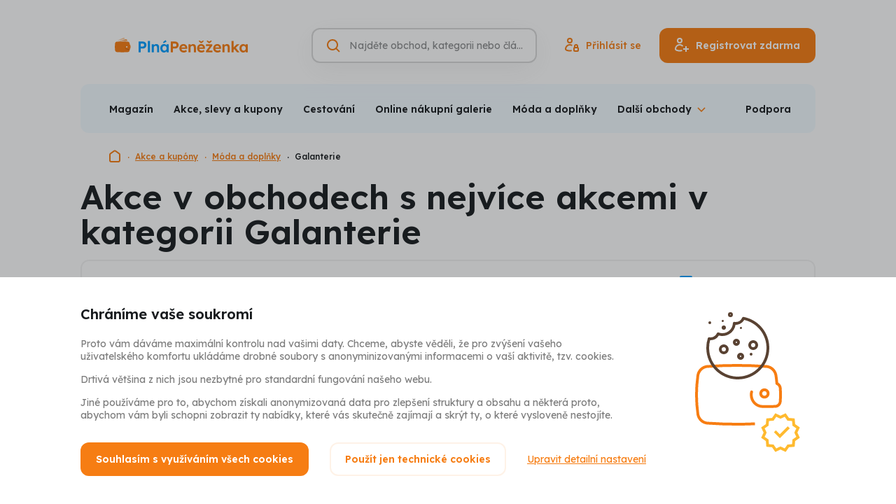

--- FILE ---
content_type: text/html; charset=UTF-8
request_url: https://www.plnapenezenka.cz/akce/galanterie/nejvice-akci
body_size: 17344
content:
<!DOCTYPE html>
<html lang="cs" class="no-js">
<head>
	<title>Galanterie - získejte peníze zpět z nákupů | Akce v obchodech s nejvíce akcemi | Plná Peněženka</title>
	<meta charset="utf-8">
<!--[if IE]><meta http-equiv="X-UA-Compatible" content="IE=edge"><![endif]-->
<meta name="viewport" content="width=device-width, initial-scale=1.0, shrink-to-fit=no">

<meta name="author" content="5DM.cz, s.r.o.">
<link rel="preload" href="/css/style.css" as="style">
<link rel="preconnect" href="https://fonts.googleapis.com">
<link rel="preconnect" href="https://fonts.gstatic.com" crossorigin>
<link rel="preload" href="https://fonts.googleapis.com/css2?family=Lexend:wght@400;500;600;700&display=swap" as="style">

    <meta name="robots" content="index, follow">
    <meta name="description" content="Kabelky, hodinky, psaníčka, peněženky, šátky, pásky, kloboučky či šperky - tyto módní doplňky ženy milují nakupovat! A s PlnáPeněženka.cz ta radost bude ještě o něco větší.">
    <meta name="keywords" content="módní doplňky, móda, hodinky, šperky, náhrdelníky, sluneční brýle, šátky, šály, pásky, deštníky, klobouky, čepice, kšiltovky, kabelky, peněženky, psaníčka, slevy, cashback, peníze zpět">


<meta property="og:site_name" content="Plná Peněženka">
<meta property="og:url" content="https://www.plnapenezenka.cz/akce/galanterie/nejvice-akci">

<meta property="twitter:site" content="@plnapenezenka">
<meta property="fb:app_id" content="703736959706111">


<link rel="stylesheet" href="/css/style.css" media="screen">
<link rel="stylesheet" href="/css/print.css" media="print">



    <link rel="preload" as="script" href="https://code.jquery.com/jquery-3.6.0.min.js">
    <link rel="preload" as="script" href="https://accounts.google.com/gsi/client">
    <link rel="preload" as="script" href="https://connect.facebook.net/cs_CZ/sdk.js">
    <link rel="preload" as="script" href="https://www.google.com/recaptcha/api.js">
    <link rel="preload" as="script" href="https://appleid.cdn-apple.com/appleauth/static/jsapi/appleid/1/cs_CZ/appleid.auth.js">
    <link rel="preload" as="script" href="/js/app.js">

<script src="/build/runtime.61b1725c.js" defer type="00d0445965a8462cb62a7c5c-text/javascript"></script><script src="/build/app.9346d39e.js" defer type="00d0445965a8462cb62a7c5c-text/javascript"></script>
<link href="https://fonts.googleapis.com/css2?family=Lexend:wght@400;500;600;700&display=swap" rel="stylesheet">

<link rel="chrome-webstore-item" href="https://chrome.google.com/webstore/detail/ecmgkhgjmodembdmiimbacpjgcdimiek" />
<link rel="search" type="application/opensearchdescription+xml" title="Plná Peněženka" href="https://www.plnapenezenka.cz/opensearch.xml">

<link rel="apple-touch-icon" sizes="180x180" href="/img/favicons/apple-touch-icon.png">
<link rel="icon" type="image/png" sizes="32x32" href="/img/favicons/favicon-32x32.png">
<link rel="icon" type="image/png" sizes="16x16" href="/img/favicons/favicon-16x16.png">
<link rel="manifest" href="/img/favicons/site.webmanifest">
<link rel="mask-icon" href="/img/favicons/safari-pinned-tab.svg" color="#5bbad5">
<link rel="shortcut icon" href="/img/favicons/favicon.ico">
<meta name="msapplication-TileColor" content="#2d89ef">
<meta name="msapplication-config" content="/img/favicons/browserconfig.xml">
<meta name="theme-color" content="#ffffff">

<script type="00d0445965a8462cb62a7c5c-text/javascript">
    (function () {
        let className = document.documentElement.className;
        className = className.replace('no-js', 'js');

        (function() {
            const mediaHover = window.matchMedia('(hover: none), (pointer: coarse), (pointer: none)');
            mediaHover.addEventListener('change', function(media) {
                document.documentElement.classList[media.matches ? 'add' : 'remove']('no-hoverevents');
                document.documentElement.classList[!media.matches ? 'add' : 'remove']('hoverevents');
            });
            className += (mediaHover.matches ? ' no-hoverevents' : ' hoverevents');
        })();

        // var supportsCover = 'CSS' in window && typeof CSS.supports === 'function' && CSS.supports('object-fit: cover');
        // className += (supportsCover ? ' ' : ' no-') + 'objectfit';

        // fix iOS zoom issue: https://docs.google.com/document/d/1KclJmXyuuErcvit-kwCC6K2J7dClRef43oyGVCqWxFE/edit#heading=h.sgbqg5nzhvu9
        const ua = navigator.userAgent.toLowerCase();
        const isIOS = /ipad|iphone|ipod/.test(ua) && !window.MSStream;

        if (isIOS === true) {
            const viewportTag = document.querySelector("meta[name=viewport]");
            viewportTag.setAttribute("content", "width=device-width, initial-scale=1.0, minimum-scale=1.0, maximum-scale=1.0, user-scalable=no");
        }

        document.documentElement.className = className;
    }());
</script>
	
		</head>
<body data-controller="Modal SearchToggle GenerateSubmenu Whispaper LoggedUser plna-penezenka">
<!-- Google Tag Manager -->
<script type="00d0445965a8462cb62a7c5c-text/javascript">(function(w,d,s,l,i){w[l]=w[l]||[];w[l].push({'gtm.start':
        new Date().getTime(),event:'gtm.js'});var f=d.getElementsByTagName(s)[0],
    j=d.createElement(s),dl=l!='dataLayer'?'&l='+l:'';j.async=true;j.src=
    'https://www.googletagmanager.com/gtm.js?id='+i+dl;f.parentNode.insertBefore(j
    ,f);
})(window,document,'script','dataLayer','GTM-TVKXM9Z');</script>
<!-- End Google Tag Manager -->
<div class="mother">
	<p class="m-accessibility">
						<a title="Přejít k obsahu (Klávesová zkratka: Alt + 2)" accesskey="2" href="#main">Přejít k obsahu</a>
		<span class="hide">|</span>
				<a href="#menu-main">Přejít k hlavnímu menu</a>
		<span class="hide">|</span>
		<a href="#site-search">Přejít k vyhledávání</a>
	</p>

	<header role="banner" class="header " data-controller="SiteNav">
    <div class="row-main row-main--wide">
        <div class="header__main">
                            <p class="header__logo">
                    <a href="https://www.plnapenezenka.cz/">
                        <img src="/img/logo-plna-penezenka.svg" class="header__logo-img" alt="Plná Peněženka" width="288" height="31">
                        <img src="/img/logo-plna-penezenka-compact.svg" class="header__logo-img-sm" alt="Plná Peněženka" width="126" height="31">
                    </a>
                </p>
            

            <div class="header__controls">
                <div class="header__search-toggle">
                                        






<p class="btn__wrapper btn--icon-only">
	<button
		type="button"
		class="btn btn--v-ghost btn--sm"
															data-action="click-&gt;SearchToggle#showSearch click-&gt;SiteNav#hideNav"
						>
			<span class="btn__inner">
					

<span class="icon icon--search" aria-hidden="true">
		<svg
		class="icon__svg"
		xmlns:xlink="http://www.w3.org/1999/xlink"
	>
		<use
			xlink:href="/img/bg/icons-svg.svg#icon-search"
			width="100%"
			height="100%"
			focusable="false"
		></use>
	</svg>
	</span>
			</span>

	</button>
</p>

                </div>

                <form action="https://www.plnapenezenka.cz/vyhledavani" data-whisperer-url-template="/naseptavac?q=SEARCH_PHRASE" role="search" class="header__search" data-searchtoggle-target="form" data-whispaper-target="form">
    <div class="header__search-row">
                        





	<div
		class="i-input i-input--hidden-label i-input--optional i-input--border"
											>
		


	<label class="i-label" for="site-search">
		<span class="i-label__text u-vhide">
							Vyhledávání
														<span class="i-label__optional">(nepovinné)</span>
					</span>
			</label>
		<div class="i-input__group-wrapper"> 			<div class="i-input__field-container">
								<div class="i-input__field-wrapper">
					<input
						type="search"
						class="i-input__field"
						id="site-search"

						name="q"																																										placeholder="Najděte obchod, kategorii nebo článek"																																																																		autocomplete="off"																																	data-action="keyup-&gt;Whispaper#keyup focus-&gt;Whispaper#focus"
															data-whispaper-target="input"
															data-searchToggle-target="input"
																		>
					<div class="i-input__visual-field"></div>
				</div>
													<div class="i-input__prepend">
						                

<span class="icon icon--search icon--orange" aria-hidden="true">
		<svg
		class="icon__svg"
		xmlns:xlink="http://www.w3.org/1999/xlink"
	>
		<use
			xlink:href="/img/bg/icons-svg.svg#icon-search"
			width="100%"
			height="100%"
			focusable="false"
		></use>
	</svg>
	</span>
            
					</div>
																							</div>
					</div>

			</div>


        <div class="header__search-submit" data-whispaper-target="submit">
            






<p class="btn__wrapper">
	<button
		type="submit"
		class="btn btn--v-quaternary"
									>
			<span class="btn__inner">
					<span class="btn__text ">Hledat</span>
			</span>

	</button>
</p>

        </div>
    </div>

    <div class="header__search-close">
                






<p class="btn__wrapper btn--icon-only">
	<button
		type="button"
		class="btn btn--v-ghost-light btn--sm"
															data-action="click-&gt;SearchToggle#hideSearch"
						>
			<span class="btn__inner">
					

<span class="icon icon--close-search" aria-hidden="true">
		<svg
		class="icon__svg"
		xmlns:xlink="http://www.w3.org/1999/xlink"
	>
		<use
			xlink:href="/img/bg/icons-svg.svg#icon-close-search"
			width="100%"
			height="100%"
			focusable="false"
		></use>
	</svg>
	</span>
			</span>

	</button>
</p>

    </div>

    <script type="text/template" data-whispaper-target="moreShopsLink">
        <div class="whispaper__more">
            

<p class="link link--md">
	<a href="/vyhledavani?q=SEARCH_PHRASE" class="link__link"
	   				>
		{{moreText}}
	</a>
</p>
        </div>
    </script>

    <script type="text/template" data-whispaper-target="suggestLink">
        <p class="whispaper__suggest">
            {{beforeLink}}<a href="#" data-action="click->Whispaper#setValue" data-value="{{label}}">{{linkLabel}}</a>{{afterLink}}
        </p>
    </script>

    <script type="text/template" data-whispaper-target="emptySearch">
        <p class="whispaper__empty">
            {{message}}
        </p>
    </script>

    <script type="text/template" data-whispaper-target="titleWrapper">
        <div class="u-mb-10">
            


<p class="title title--left title--whispaper h3" >
	{{title}}
</p>
        </div>
    </script>

    


<script type="text/template" data-whispaper-target="categoriesWrapper">
	<div class="u-mb-15">
		<ul class="categories row flex--column flex--xs">{{items}}</ul>
	</div>
</script>

<script type="text/template" data-whispaper-target="categoriesItem">
	<li class="categories__item">
		<a href="{{href}}" class="categories__link"  data-suggestion-description="Kategorie - {{label}}">
			{{hierarchyItem}}
			{{label}}
		</a>
	</li>
</script>

<script type="text/template" data-whispaper-target="categoriesHierarchyItem">
	<span>{{label}}</span>
</script>

    


<script type="text/template" data-whispaper-target="shopsWrapper">
	<div class="u-mb-15">
		<ul class="shops flex flex--sm flex--column flex--xs">{{items}}</ul>
	</div>
</script>

<script type="text/template" data-whispaper-target="shopsItem">
	<li class="shops__item">
		<a href="{{href}}"  class="shops__link" data-suggestion-description="Obchody - {{label}}">
			<div class="shops__img">
				<div class="shops__img-holder">
					<img src="{{imgPath}}" alt="{{imgAlt}}">
				</div>
			</div>

			<p class="shops__label">
				{{label}}
			</p>

			<p class="shops__discount">
				{{discount}}
			</p>
		</a>
	</li>
</script>

    


<script type="text/template" data-whispaper-target="actionOfferWrapper">
	<div class="u-mb-15">
		<ul class="action-offer flex flex--sm flex--column flex--xs">{{items}}</ul>
	</div>
</script>

<script type="text/template" data-whispaper-target="actionOfferItem">
	<li class="action-offer__item">
		<a href="{{href}}" class="action-offer__link" data-suggestion-description="Akce - {{prelabel}} - {{label}}">
			<div class="action-offer__img">
				<div class="action-offer__img-holder">
					<img src="{{imgPath}}" alt="{{imgAlt}}">
				</div>
			</div>

			<p class="action-offer__label">
				<small>{{prelabel}}</small>
				{{label}}
			</p>

			{{tag}}
		</a>
	</li>
</script>

<script type="text/template" data-whispaper-target="actionOfferTag">
	<div class="action-offer__tag">
		


<p class="tag tag--{{tagVariant}}">
			<span class="tag__inner">
					<span class="tag__label">{{tagLabel}}</span>
	
		</span>
	</p>
	</div>
</script>

    


<script type="text/template" data-whispaper-target="articlesQuestionsWrapper">
	<div class="u-mb-15">
		<ul class="articles-questions flex flex--sm flex--column flex--xs">{{items}}</ul>
	</div>
</script>

<script type="text/template" data-whispaper-target="articlesQuestionsItem">
	<li class="articles-questions__item">
		<a href="{{href}}" class="articles-questions__link" data-suggestion-description="Články - {{label}}">
			<div class="articles-questions__img">
				<div class="articles-questions__img-holder">
					<img src="{{imgPath}}" alt="{{imgAlt}}">
				</div>
			</div>

			<p class="articles-questions__label">
				{{label}}
			</p>

			{{tag}}
		</a>
	</li>
</script>

<script type="text/template" data-whispaper-target="articlesQuestionsTag">
	<div class="articles-questions__tag">
		


<p class="tag tag--{{tagVariant}}">
			<span class="tag__inner">
					<span class="tag__label">{{tagLabel}}</span>
	
		</span>
	</p>
	</div>
</script>

    <div class="header__whispaper whispaper">
        <div class="whispaper__inner" data-searchToggle-target="scrollElement">
            <div class="whispaper__loader" data-whispaper-target="loader">
                


<div class="loader loader--sm loader--center" id="div-redirect-loader">
	<span class="loader__spinner"><span class="u-vhide">Načítám</span></span>
	</div>
            </div>
            <div class="whispaper__cnt" data-whispaper-target="whispaper"></div>
        </div>
    </div>
</form>

                                    <div class="header__login-toggle">
                                                






<p class="btn__wrapper btn--icon-only">
	<button
		type="button"
		class="btn btn--v-ghost btn--sm"
															data-action="plna-penezenka#showLoginModal"
						>
			<span class="btn__inner">
					

<span class="icon icon--user" aria-hidden="true">
		<svg
		class="icon__svg"
		xmlns:xlink="http://www.w3.org/1999/xlink"
	>
		<use
			xlink:href="/img/bg/icons-svg.svg#icon-user"
			width="100%"
			height="100%"
			focusable="false"
		></use>
	</svg>
	</span>
			</span>

	</button>
</p>

                    </div>
                    <div class="header__actions">
                                                






<p class="btn__wrapper btn--icon-before">
	<a
		href="https://www.plnapenezenka.cz/prihlaseni"
		class="btn btn--v-ghost"
															data-action="plna-penezenka#showLoginModal"
						>
			<span class="btn__inner">
					


<span class="item-icon">
			

<span class="icon icon--signin item-icon__icon item-icon__icon--before" aria-hidden="true">
		<svg
		class="icon__svg"
		xmlns:xlink="http://www.w3.org/1999/xlink"
	>
		<use
			xlink:href="/img/bg/icons-svg.svg#icon-signin"
			width="100%"
			height="100%"
			focusable="false"
		></use>
	</svg>
	</span>
		<span class="item-icon__text" title="Přihlásit se">
		Přihlásit se
	</span>
	</span>
			</span>

	</a>
</p>


                                                






<p class="btn__wrapper btn--icon-before">
	<button
		type="button"
		class="btn btn--v-primary"
															data-action="plna-penezenka#showSignUpModal"
						>
			<span class="btn__inner">
					


<span class="item-icon">
			

<span class="icon icon--signup item-icon__icon item-icon__icon--before" aria-hidden="true">
		<svg
		class="icon__svg"
		xmlns:xlink="http://www.w3.org/1999/xlink"
	>
		<use
			xlink:href="/img/bg/icons-svg.svg#icon-signup"
			width="100%"
			height="100%"
			focusable="false"
		></use>
	</svg>
	</span>
		<span class="item-icon__text" title="Registrovat zdarma">
		Registrovat zdarma
	</span>
	</span>
			</span>

	</button>
</p>

                    </div>
                
                <button type="button" class="mobile-nav-toggle btn btn--v-ghost btn--sm" data-action="click->SiteNav#toggleNav">
                    <span class="mobile-nav-toggle__icon"></span>
                    <span class="mobile-nav-toggle__icon-helper"></span>
                    <span class="u-vhide">Menu</span>
                </button>

            </div>
        </div>

                                        <nav class="mobile-nav gtm-menu-container" data-gtm-menu-name="Hlavní menu - mobil" data-scroll-lock-scrollable>
            <ul>
                                                            <li>
                            <a href="#" data-action="plna-penezenka#showSignupModal" class="mobile-nav__link mobile-nav__link--highlight">Registrovat zdarma</a>
                        </li>
                                            <li>
                            <a href="#" data-action="plna-penezenka#showLoginModal" class="mobile-nav__link mobile-nav__link--highlight">Přihlásit</a>
                        </li>
                                                    <li class="mobile-nav__dropdown" data-controller="ShowMore">
                    <button data-action="click->ShowMore#toggle" type="button" class="mobile-nav__dropdown-toggle">
                        Obchody a akční nabídky                    </button>
                    <ul class="mobile-nav__sublist" data-generateSubmenu-target="output">
                                            </ul>
                </li>
                                    <li>
                        <a href="/nakupy"  class="mobile-nav__link">Magazín</a>
                    </li>
                                    <li>
                        <a href="/akce"  class="mobile-nav__link">Akce, slevy a kupony</a>
                    </li>
                                    <li>
                        <a href="/nakupy/souteze"  class="mobile-nav__link">Soutěže</a>
                    </li>
                                    <li>
                        <a href="/cestovani"  class="mobile-nav__link">Zápisník cestovatele</a>
                    </li>
                                    <li>
                        <a href="/mobilni-aplikace"  class="mobile-nav__link">Mobilní aplikace</a>
                    </li>
                                    <li>
                        <a href="/bonusy"  class="mobile-nav__link">Bonusy</a>
                    </li>
                                    <li>
                        <a href="/casto-kladene-otazky"  class="mobile-nav__link">Často kladené otázky</a>
                    </li>
                                    <li>
                        <a href="/kariera"  class="mobile-nav__link">Kariéra</a>
                    </li>
                                    <li>
                        <a href="/reklamace-garance-spokojenosti"  class="mobile-nav__link">Reklamace</a>
                    </li>
                                    <li>
                        <a href="/kontakt"  class="mobile-nav__link">Podpora</a>
                    </li>
                                    <li>
                        <a href="/jak-to-funguje"  class="mobile-nav__link">Jak funguje Plná Peněženka a Cashback</a>
                    </li>
                            </ul>
        </nav>
    </div>

    <div class="row-main row-main--wide row-main--sm-edge gtm-menu-container" data-gtm-menu-name="Hlavní menu">
        

<div class="menu u-mb-20@md" data-controller="Menu" data-action="resize@window->Menu#updateMenu">
	<div class="menu__inner">
		<ul class="menu__list" data-menu-target="list" data-generateSubmenu-target="input">
							<li class="menu__item">
					<a href="/nakupy"  class="menu__link">Magazín</a>
				</li>
							<li class="menu__item">
					<a href="/akce"  class="menu__link">Akce, slevy a kupony</a>
				</li>
							<li class="menu__item">
					<a href="/kategorie/cestovani"  class="menu__link">Cestování</a>
				</li>
							<li class="menu__item">
					<a href="/kategorie/online-nakupni-galerie"  class="menu__link">Online nákupní galerie</a>
				</li>
							<li class="menu__item">
					<a href="/kategorie/moda-a-doplnky"  class="menu__link">Móda a doplňky</a>
				</li>
							<li class="menu__item">
					<a href="/kategorie/kosmetika-a-parfemy"  class="menu__link">Kosmetika a parfémy</a>
				</li>
							<li class="menu__item">
					<a href="/kategorie/elektro"  class="menu__link">Elektro</a>
				</li>
							<li class="menu__item">
					<a href="/kategorie/zdravi-a-jidlo"  class="menu__link">Zdraví a jídlo</a>
				</li>
							<li class="menu__item">
					<a href="/kategorie/sport-hobby-a-zabava"  class="menu__link">Sport, hobby a zábava</a>
				</li>
							<li class="menu__item">
					<a href="/kategorie/domacnost"  class="menu__link">Domácnost</a>
				</li>
							<li class="menu__item">
					<a href="/kategorie/sluzby-a-ostatni"  class="menu__link">Služby a ostatní</a>
				</li>
							<li class="menu__item">
					<a href="/kategorie/udrzitelnost"  class="menu__link">Udržitelnost</a>
				</li>
							<li class="menu__item">
					<a href="/obchody"  class="menu__link">Všechny obchody</a>
				</li>
							<li class="menu__item" data-menu-target="dropdownToggle">
					<button type="button" class="menu__dropdown-toggle" data-action="Menu#toggleSubmenu"><span>Další obchody</span></button>
					<div class="menu__dropdown" data-menu-target="dropdown"></div>
				</li>
		</ul>
					<a href="https://www.plnapenezenka.cz/kontakt" class="menu__link">Podpora</a>
			</div>
</div>
    </div>
</header>

<script type="application/ld+json">{"@context":"https:\/\/schema.org","@type":"Organization","url":"https:\/\/www.plnapenezenka.cz","name":"Plná Peněženka","logo":"https:\/\/www.plnapenezenka.cz\/img\/logo-plna-penezenka-compact.png","email":"info@plnapenezenka.cz","sameAs":["https:\/\/www.facebook.com\/PlnaPenezenka"],"potentialAction":{"@type":"SearchAction","target":"https:\/\/www.plnapenezenka.cz\/vyhledavani?q=%7Bquery%7D"}}</script>
    <script type="application/ld+json">{"@context":"https:\/\/schema.org","@type":"BreadcrumbList","itemListElement":[{"@type":"ListItem","name":"Plná Peněženka","item":"https:\/\/www.plnapenezenka.cz","position":1},{"@type":"ListItem","name":"Akce a kupóny","item":"https:\/\/www.plnapenezenka.cz\/akce","position":2},{"@type":"ListItem","name":"Móda a doplňky","item":"https:\/\/www.plnapenezenka.cz\/akce\/moda-a-doplnky","position":3},{"@type":"ListItem","name":"Galanterie","item":"https:\/\/www.plnapenezenka.cz\/akce\/galanterie","position":4}]}</script>


	
	<div class="row-main row-main--wide">
		

<nav class="breadcrumbs breadcrumbs--category u-mb-20" aria-label="Zde se nacházíte">
    <ol class="breadcrumbs__list">
									<li class="breadcrumbs__item breadcrumbs__item--root">
																		<a href="/" class="breadcrumbs__link">
								

<span class="icon icon--home" aria-hidden="true">
		<svg
		class="icon__svg"
		xmlns:xlink="http://www.w3.org/1999/xlink"
	>
		<use
			xlink:href="/img/bg/icons-svg.svg#icon-home"
			width="100%"
			height="100%"
			focusable="false"
		></use>
	</svg>
	</span>
								<span class="u-vhide">Domovská stránka</span>
							</a>
																		<li class="breadcrumbs__item">
																		<a href="/akce" class="breadcrumbs__link">
								Akce a kupóny
							</a>
																		<li class="breadcrumbs__item">
																		<a href="/akce/moda-a-doplnky" class="breadcrumbs__link">
								Móda a doplňky
							</a>
																		<li class="breadcrumbs__item">
											<span aria-current="page" class="breadcrumbs__link">
							Galanterie
						</span>
					</li>
										</ol>
</nav>
	</div>

	<main role="main" id="main" class="main">
		<div class="row-main">
			


<h1 class="title title--left h1 u-mb-15" >
	Akce v obchodech s nejvíce akcemi v kategorii Galanterie
</h1>

			<div id="category-description">
						</div>

					</div>

		<div class="row-main u-mb-30 u-mb-60@md u-mb-100@lg" id="shops-container">
			

<div class="tabs u-mb-30" data-controller="TabsMobile">
	<div class="tabs__inner">
		<a href="#" class="tabs__toggler" data-action="click->TabsMobile#togglerClick touchstart->TabsMobile#togglerClick" data-tabsMobile-target="toggler"></a>
		<ul class="tabs__list" data-tabsMobile-target="list">
							<li class="tabs__tab">
					<a href="/akce/galanterie" class="tabs__link ">Nejoblíbenější</a>
				</li>
							<li class="tabs__tab">
					<a href="/akce/galanterie/nejnovejsi" class="tabs__link ">Nejnovější obchody</a>
				</li>
							<li class="tabs__tab">
					<a href="/akce/galanterie/nejvyssi-cashback" class="tabs__link ">Nejvyšší cashback</a>
				</li>
							<li class="tabs__tab">
					<a href="/akce/galanterie/nejnovejsi-akce" class="tabs__link ">Nejnovější akce</a>
				</li>
							<li class="tabs__tab">
					<a href="/akce/galanterie/nejvice-akci" class="tabs__link is-selected">Nejvíce akcí</a>
				</li>
					</ul>

					<div class="tabs__tabs-after">
														

<p class="fake-checkbox is-selected">
	<a href="/kategorie/galanterie/nejvice-akci" class="fake-checkbox__text">Jen akční nabídky</a>
</p>
				
			</div>
			</div>
</div>

			<div class="shops-list-container">
									

<div class="box box--gray box--spacious u-mb-30 card-offers--compact shops-list-item">
										<div class="cssgrid cssgrid--thirds cssgrid--align-center">
																


<div class="card-shop link-mask card-shop--plain gtm-impression-shop-card gtm-trigger-when-in-viewport" data-gtm-event-item="{&quot;promotion_id&quot;:&quot;&quot;,&quot;promotion_name&quot;:&quot;&quot;,&quot;creative_name&quot;:&quot;default&quot;,&quot;location_id&quot;:&quot;other&quot;,&quot;index&quot;:1,&quot;creative_slot&quot;:&quot;other&quot;,&quot;item_id&quot;:&quot;eobuv-cz&quot;,&quot;item_name&quot;:&quot;eobuv.cz \u2013 obouvejte se do kvality&quot;,&quot;item_variant&quot;:&quot;Default&quot;,&quot;item_brand&quot;:&quot;eobuv.cz&quot;,&quot;item_category&quot;:&quot;M\u00f3da a dopl\u0148ky&quot;,&quot;item_category2&quot;:&quot;Kufry&quot;,&quot;quantity&quot;:1}" data-gtm-event-item-location="promotions-page" data-card-click-url="/obchody/eobuv-cz" id="shop-card-eobuv-cz">
	<div class="card-shop__wrapper">
		<div class="card-shop__header">
			<p class="card-shop__caption">eobuv.cz</p>
			<div class="card-shop__logo img img--card-shop">
				<div class="img__holder">
					<img src="https://cdn.plnapenezenka.cz/prod/shops/2122/eobuv-cz-logo-20220616-014803.png" alt="eobuv.cz logo" loading="lazy">
				</div>
			</div>
			<h3 class="card-shop__title h3">1,6 - 4 % zpět</h3>
											<p class="card-shop__subtitle">&nbsp;</p>
					</div>
					<div class="card-shop__actions">
				






<p class="btn__wrapper u-mb-10 link-mask__unmask">
	<a
		href="/prejit-na-obchod/eobuv-cz"
		class="btn"
															data-controller="shop-redirect-button"
							data-shop-redirect-button-identifier-value="eobuv-cz"
							data-shop-redirect-button-redirect-url-value="/prejit-na-obchod/eobuv-cz"
						>
			<span class="btn__inner">
					<span class="btn__text ">Nakup s cashbackem</span>
			</span>

	</a>
</p>

				

<p class="link link--sm">
	<a href="/obchody/eobuv-cz" class="link__link"
	   				>
		Více o obchodu
	</a>
</p>
			</div>
					</div>
</div>

																	


<div class="card-offer gtm-impression-promotion-card gtm-trigger-when-in-viewport"
	id="promo-b-53882-slevy-az-15-na-vybrane-produkty"
	data-controller="card-offer" data-card-offer-identifier-value="b-53882-slevy-az-15-na-vybrane-produkty" data-card-offer-redirect-url-value="&#x2F;prejit-na-obchod&#x2F;eobuv-cz&#x2F;akce&#x2F;b-53882-slevy-az-15-na-vybrane-produkty" data-card-offer-promotion-type-value="coupon" data-card-offer-shop-identifier-value="eobuv-cz" data-card-offer-without-cashback-value="false"
	data-shop-id="2122"
	data-shop-identifier="eobuv-cz"
	data-gtm-event-item="{&quot;promotion_id&quot;:&quot;b-53882-slevy-az-15-na-vybrane-produkty&quot;,&quot;promotion_name&quot;:&quot;Slevy a\u017e 15 % na vybran\u00e9 produkty p\u0159i n\u00e1kupu nad 1 999 K\u010d&quot;,&quot;creative_name&quot;:&quot;default&quot;,&quot;location_id&quot;:&quot;other&quot;,&quot;index&quot;:1,&quot;creative_slot&quot;:&quot;other&quot;,&quot;item_id&quot;:&quot;eobuv-cz&quot;,&quot;item_name&quot;:&quot;eobuv.cz \u2013 obouvejte se do kvality&quot;,&quot;item_variant&quot;:&quot;Default&quot;,&quot;item_brand&quot;:&quot;eobuv.cz&quot;,&quot;item_category&quot;:&quot;M\u00f3da a dopl\u0148ky&quot;,&quot;item_category2&quot;:&quot;Kufry&quot;,&quot;quantity&quot;:1}" data-gtm-event-item-location="promotions-page"
>
	<div class="card-offer__header">
		

<div class="tag-list">
	<div class="flex flex--sm">
					


<p class="tag tag--acid">
			<span class="tag__inner">
					<span class="tag__label">SLEVY AŽ 15 %</span>
	
		</span>
	</p>
					


<p class="tag tag--blue">
			<span class="tag__inner">
					<span class="tag__label">KUPÓN</span>
	
		</span>
	</p>
			</div>
</div>
		<div class="card-offer__cover img img--card-offer">
			<img src="https://cdn.plnapenezenka.cz/prod/promotions/60616/b-53882-slevy-az-15-na-vybrane-produkty-20260128-131654.png" alt="eobuv.cz - Slevy až 15 % na vybrané produkty " loading="lazy">
		</div>
	</div>
	<div class="card-offer__logo-bar">
					<div class="card-offer__logo-wrapper">
				<img src="https://cdn.plnapenezenka.cz/prod/shops/2122/eobuv-cz-logo-20220616-014803.png" alt="eobuv.cz logo">
			</div>
							


<p class="tag tag--white">
			<span class="tag__inner">
					<span class="tag__label">až 4 % zpět</span>
	
		</span>
	</p>
			</div>
	<div class="card-offer__content">
		<div class="card-offer__content-row">
			<div class="card-offer__name">
				<p class="card-offer__title">Slevy až 15 % na vybrané produkty </p>
				<div class="card-offer__proposal">

											při nákupu nad 1 999 Kč 
									</div>
			</div>

							<div class="card-offer__tooltip">
					


<div class="tooltip" data-controller="Tooltip">
	<span></span>
	<span aria-label="Kombinuje se s 10 % cashback Modivo Club gold. " class="tooltip__icon" data-action="click->Tooltip#toggle">
		

<span class="icon icon--info-solid tooltip__icon-static" aria-hidden="true">
		<svg
		class="icon__svg"
		xmlns:xlink="http://www.w3.org/1999/xlink"
	>
		<use
			xlink:href="/img/bg/icons-svg.svg#icon-info-solid"
			width="100%"
			height="100%"
			focusable="false"
		></use>
	</svg>
	</span>
		

<span class="icon icon--info tooltip__icon-hover" aria-hidden="true">
		<svg
		class="icon__svg"
		xmlns:xlink="http://www.w3.org/1999/xlink"
	>
		<use
			xlink:href="/img/bg/icons-svg.svg#icon-info"
			width="100%"
			height="100%"
			focusable="false"
		></use>
	</svg>
	</span>
	</span>
</div>
				</div>
					</div>
		<div class="card-offer__actions">
			


<div class="countdown" data-controller="Countdown">
	<div class="countdown__icon">
		

<span class="icon icon--clock" aria-hidden="true">
		<svg
		class="icon__svg"
		xmlns:xlink="http://www.w3.org/1999/xlink"
	>
		<use
			xlink:href="/img/bg/icons-svg.svg#icon-clock"
			width="100%"
			height="100%"
			focusable="false"
		></use>
	</svg>
	</span>
	</div>
	<div class="countdown__content">
		<p class="u-js-show">
			<span class="countdown__title" data-countdown-target="title">Akce končí za:</span>
			<time datetime="2026-02-02T23:59:59+01:00" data-countdown-target="deadline">
				<span data-countdown-target="day"><strong>--</strong> <span>d</span></span>
				<span data-countdown-target="hour"><strong>--</strong> <span>h</span></span>
				<span data-countdown-target="minute"><strong>12</strong> <span>min</span></span>
				<span data-countdown-target="second"><strong>27</strong> <span>s</span></span>
			</time>
		</p>
		<p class="u-js-hide">
			<span class="countdown__title">Akce končí:</span>
						<time datetime="2026-02-02T23:59:59+01:00">
				<span><strong>2. 2. 2021</strong></span>
				<span><strong>14:30</strong>h</span>
			</time>
		</p>
	</div>
</div>
							<div class="card-offer__btns">
																


<div class="revelation-button">
	<a href="/prejit-na-obchod/eobuv-cz/akce/b-53882-slevy-az-15-na-vybrane-produkty" class="revelation-button__link">
		<span class="revelation-button__text">
			Ukaž kód
		</span>
		<span class="revelation-button__code">
			10000026
		</span>
	</a>
</div>
									</div>
					</div>
	</div>
</div>

																	


<div class="card-offer gtm-impression-promotion-card gtm-trigger-when-in-viewport"
	id="promo-b-53217-sleva-40-na-vybrane-kabelky-a-ba"
	data-controller="card-offer" data-card-offer-identifier-value="b-53217-sleva-40-na-vybrane-kabelky-a-ba" data-card-offer-redirect-url-value="&#x2F;prejit-na-obchod&#x2F;eobuv-cz&#x2F;akce&#x2F;b-53217-sleva-40-na-vybrane-kabelky-a-ba" data-card-offer-promotion-type-value="coupon" data-card-offer-shop-identifier-value="eobuv-cz" data-card-offer-without-cashback-value="false"
	data-shop-id="2122"
	data-shop-identifier="eobuv-cz"
	data-gtm-event-item="{&quot;promotion_id&quot;:&quot;b-53217-sleva-40-na-vybrane-kabelky-a-ba&quot;,&quot;promotion_name&quot;:&quot;Sleva 40 % na vybran\u00e9 kabelky a batohy&quot;,&quot;creative_name&quot;:&quot;default&quot;,&quot;location_id&quot;:&quot;other&quot;,&quot;index&quot;:1,&quot;creative_slot&quot;:&quot;other&quot;,&quot;item_id&quot;:&quot;eobuv-cz&quot;,&quot;item_name&quot;:&quot;eobuv.cz \u2013 obouvejte se do kvality&quot;,&quot;item_variant&quot;:&quot;Default&quot;,&quot;item_brand&quot;:&quot;eobuv.cz&quot;,&quot;item_category&quot;:&quot;M\u00f3da a dopl\u0148ky&quot;,&quot;item_category2&quot;:&quot;Kufry&quot;,&quot;quantity&quot;:1}" data-gtm-event-item-location="promotions-page"
>
	<div class="card-offer__header">
		

<div class="tag-list">
	<div class="flex flex--sm">
					


<p class="tag tag--acid">
			<span class="tag__inner">
					<span class="tag__label">SLEVA 40 %</span>
	
		</span>
	</p>
					


<p class="tag tag--blue">
			<span class="tag__inner">
					<span class="tag__label">KUPÓN</span>
	
		</span>
	</p>
			</div>
</div>
		<div class="card-offer__cover img img--card-offer">
			<img src="https://cdn.plnapenezenka.cz/prod/promotions/60097/b-53217-sleva-40-na-vybrane-kabelky-a-ba-20260108-161622.png" alt="eobuv.cz - Sleva 40 % na vybrané kabelky " loading="lazy">
		</div>
	</div>
	<div class="card-offer__logo-bar">
					<div class="card-offer__logo-wrapper">
				<img src="https://cdn.plnapenezenka.cz/prod/shops/2122/eobuv-cz-logo-20220616-014803.png" alt="eobuv.cz logo">
			</div>
							


<p class="tag tag--white">
			<span class="tag__inner">
					<span class="tag__label">až 4 % zpět</span>
	
		</span>
	</p>
			</div>
	<div class="card-offer__content">
		<div class="card-offer__content-row">
			<div class="card-offer__name">
				<p class="card-offer__title">Sleva 40 % na vybrané kabelky </p>
				<div class="card-offer__proposal">

											a batohy při nákupu nad 899 Kč 
									</div>
			</div>

							<div class="card-offer__tooltip">
					


<div class="tooltip" data-controller="Tooltip">
	<span></span>
	<span aria-label="Kombinuje se s 10 % cashback Modivo Club Gold " class="tooltip__icon" data-action="click->Tooltip#toggle">
		

<span class="icon icon--info-solid tooltip__icon-static" aria-hidden="true">
		<svg
		class="icon__svg"
		xmlns:xlink="http://www.w3.org/1999/xlink"
	>
		<use
			xlink:href="/img/bg/icons-svg.svg#icon-info-solid"
			width="100%"
			height="100%"
			focusable="false"
		></use>
	</svg>
	</span>
		

<span class="icon icon--info tooltip__icon-hover" aria-hidden="true">
		<svg
		class="icon__svg"
		xmlns:xlink="http://www.w3.org/1999/xlink"
	>
		<use
			xlink:href="/img/bg/icons-svg.svg#icon-info"
			width="100%"
			height="100%"
			focusable="false"
		></use>
	</svg>
	</span>
	</span>
</div>
				</div>
					</div>
		<div class="card-offer__actions">
			


<div class="countdown" data-controller="Countdown">
	<div class="countdown__icon">
		

<span class="icon icon--clock" aria-hidden="true">
		<svg
		class="icon__svg"
		xmlns:xlink="http://www.w3.org/1999/xlink"
	>
		<use
			xlink:href="/img/bg/icons-svg.svg#icon-clock"
			width="100%"
			height="100%"
			focusable="false"
		></use>
	</svg>
	</span>
	</div>
	<div class="countdown__content">
		<p class="u-js-show">
			<span class="countdown__title" data-countdown-target="title">Akce končí za:</span>
			<time datetime="2026-02-01T23:59:59+01:00" data-countdown-target="deadline">
				<span data-countdown-target="day"><strong>--</strong> <span>d</span></span>
				<span data-countdown-target="hour"><strong>--</strong> <span>h</span></span>
				<span data-countdown-target="minute"><strong>12</strong> <span>min</span></span>
				<span data-countdown-target="second"><strong>27</strong> <span>s</span></span>
			</time>
		</p>
		<p class="u-js-hide">
			<span class="countdown__title">Akce končí:</span>
						<time datetime="2026-02-01T23:59:59+01:00">
				<span><strong>2. 2. 2021</strong></span>
				<span><strong>14:30</strong>h</span>
			</time>
		</p>
	</div>
</div>
							<div class="card-offer__btns">
																


<div class="revelation-button">
	<a href="/prejit-na-obchod/eobuv-cz/akce/b-53217-sleva-40-na-vybrane-kabelky-a-ba" class="revelation-button__link">
		<span class="revelation-button__text">
			Ukaž kód
		</span>
		<span class="revelation-button__code">
			10000064
		</span>
	</a>
</div>
									</div>
					</div>
	</div>
</div>

																	


<div class="card-offer gtm-impression-promotion-card gtm-trigger-when-in-viewport"
	id="promo-b-53527-final-sale-nejvetsi-zimni-slevy"
	data-controller="card-offer" data-card-offer-identifier-value="b-53527-final-sale-nejvetsi-zimni-slevy" data-card-offer-redirect-url-value="&#x2F;prejit-na-obchod&#x2F;eobuv-cz&#x2F;akce&#x2F;b-53527-final-sale-nejvetsi-zimni-slevy" data-card-offer-promotion-type-value="offer" data-card-offer-shop-identifier-value="eobuv-cz" data-card-offer-without-cashback-value="false"
	data-shop-id="2122"
	data-shop-identifier="eobuv-cz"
	data-gtm-event-item="{&quot;promotion_id&quot;:&quot;b-53527-final-sale-nejvetsi-zimni-slevy&quot;,&quot;promotion_name&quot;:&quot;Final Sale: Nejv\u011bt\u0161\u00ed zimn\u00ed slevy&quot;,&quot;creative_name&quot;:&quot;default&quot;,&quot;location_id&quot;:&quot;other&quot;,&quot;index&quot;:1,&quot;creative_slot&quot;:&quot;other&quot;,&quot;item_id&quot;:&quot;eobuv-cz&quot;,&quot;item_name&quot;:&quot;eobuv.cz \u2013 obouvejte se do kvality&quot;,&quot;item_variant&quot;:&quot;Default&quot;,&quot;item_brand&quot;:&quot;eobuv.cz&quot;,&quot;item_category&quot;:&quot;M\u00f3da a dopl\u0148ky&quot;,&quot;item_category2&quot;:&quot;Kufry&quot;,&quot;quantity&quot;:1}" data-gtm-event-item-location="promotions-page"
>
	<div class="card-offer__header">
		

<div class="tag-list">
	<div class="flex flex--sm">
					


<p class="tag tag--blue">
			<span class="tag__inner">
					<span class="tag__label">FINAL SALE</span>
	
		</span>
	</p>
			</div>
</div>
		<div class="card-offer__cover img img--card-offer">
			<img src="https://cdn.plnapenezenka.cz/prod/promotions/60343/b-53527-final-sale-nejvetsi-zimni-slevy-20260119-091618.png" alt="eobuv.cz - Final Sale " loading="lazy">
		</div>
	</div>
	<div class="card-offer__logo-bar">
					<div class="card-offer__logo-wrapper">
				<img src="https://cdn.plnapenezenka.cz/prod/shops/2122/eobuv-cz-logo-20220616-014803.png" alt="eobuv.cz logo">
			</div>
							


<p class="tag tag--white">
			<span class="tag__inner">
					<span class="tag__label">až 4 % zpět</span>
	
		</span>
	</p>
			</div>
	<div class="card-offer__content">
		<div class="card-offer__content-row">
			<div class="card-offer__name">
				<p class="card-offer__title">Final Sale </p>
				<div class="card-offer__proposal">

											Největší zimní slevy 
									</div>
			</div>

							<div class="card-offer__tooltip">
					


<div class="tooltip" data-controller="Tooltip">
	<span></span>
	<span aria-label="Kombinuje se s 10 % cashback MOdivo Club gold " class="tooltip__icon" data-action="click->Tooltip#toggle">
		

<span class="icon icon--info-solid tooltip__icon-static" aria-hidden="true">
		<svg
		class="icon__svg"
		xmlns:xlink="http://www.w3.org/1999/xlink"
	>
		<use
			xlink:href="/img/bg/icons-svg.svg#icon-info-solid"
			width="100%"
			height="100%"
			focusable="false"
		></use>
	</svg>
	</span>
		

<span class="icon icon--info tooltip__icon-hover" aria-hidden="true">
		<svg
		class="icon__svg"
		xmlns:xlink="http://www.w3.org/1999/xlink"
	>
		<use
			xlink:href="/img/bg/icons-svg.svg#icon-info"
			width="100%"
			height="100%"
			focusable="false"
		></use>
	</svg>
	</span>
	</span>
</div>
				</div>
					</div>
		<div class="card-offer__actions">
			


<div class="countdown" data-controller="Countdown">
	<div class="countdown__icon">
		

<span class="icon icon--clock" aria-hidden="true">
		<svg
		class="icon__svg"
		xmlns:xlink="http://www.w3.org/1999/xlink"
	>
		<use
			xlink:href="/img/bg/icons-svg.svg#icon-clock"
			width="100%"
			height="100%"
			focusable="false"
		></use>
	</svg>
	</span>
	</div>
	<div class="countdown__content">
		<p class="u-js-show">
			<span class="countdown__title" data-countdown-target="title">Akce končí za:</span>
			<time datetime="2026-02-02T23:59:59+01:00" data-countdown-target="deadline">
				<span data-countdown-target="day"><strong>--</strong> <span>d</span></span>
				<span data-countdown-target="hour"><strong>--</strong> <span>h</span></span>
				<span data-countdown-target="minute"><strong>12</strong> <span>min</span></span>
				<span data-countdown-target="second"><strong>27</strong> <span>s</span></span>
			</time>
		</p>
		<p class="u-js-hide">
			<span class="countdown__title">Akce končí:</span>
						<time datetime="2026-02-02T23:59:59+01:00">
				<span><strong>2. 2. 2021</strong></span>
				<span><strong>14:30</strong>h</span>
			</time>
		</p>
	</div>
</div>
							<div class="card-offer__btns">
																






<p class="btn__wrapper">
	<a
		href="/prejit-na-obchod/eobuv-cz/akce/b-53527-final-sale-nejvetsi-zimni-slevy"
		class="btn u-text-center"
									>
			<span class="btn__inner">
					<span class="btn__text ">Využít akci</span>
			</span>

	</a>
</p>

									</div>
					</div>
	</div>
</div>

																	


<div class="card-offer gtm-impression-promotion-card gtm-trigger-when-in-viewport"
	id="promo-b-53715-extra-40-na-vybrane-produkty-na"
	data-controller="card-offer" data-card-offer-identifier-value="b-53715-extra-40-na-vybrane-produkty-na" data-card-offer-redirect-url-value="&#x2F;prejit-na-obchod&#x2F;eobuv-cz&#x2F;akce&#x2F;b-53715-extra-40-na-vybrane-produkty-na" data-card-offer-promotion-type-value="coupon" data-card-offer-shop-identifier-value="eobuv-cz" data-card-offer-without-cashback-value="false"
	data-shop-id="2122"
	data-shop-identifier="eobuv-cz"
	data-gtm-event-item="{&quot;promotion_id&quot;:&quot;b-53715-extra-40-na-vybrane-produkty-na&quot;,&quot;promotion_name&quot;:&quot;Extra -40 % na vybran\u00e9 produkty na ko\u0161\u00edk od 999 K\u010d&quot;,&quot;creative_name&quot;:&quot;default&quot;,&quot;location_id&quot;:&quot;other&quot;,&quot;index&quot;:1,&quot;creative_slot&quot;:&quot;other&quot;,&quot;item_id&quot;:&quot;eobuv-cz&quot;,&quot;item_name&quot;:&quot;eobuv.cz \u2013 obouvejte se do kvality&quot;,&quot;item_variant&quot;:&quot;Default&quot;,&quot;item_brand&quot;:&quot;eobuv.cz&quot;,&quot;item_category&quot;:&quot;M\u00f3da a dopl\u0148ky&quot;,&quot;item_category2&quot;:&quot;Kufry&quot;,&quot;quantity&quot;:1}" data-gtm-event-item-location="promotions-page"
>
	<div class="card-offer__header">
		

<div class="tag-list">
	<div class="flex flex--sm">
					


<p class="tag tag--acid">
			<span class="tag__inner">
					<span class="tag__label">SLEVA 40 %</span>
	
		</span>
	</p>
					


<p class="tag tag--blue">
			<span class="tag__inner">
					<span class="tag__label">KUPÓN</span>
	
		</span>
	</p>
			</div>
</div>
		<div class="card-offer__cover img img--card-offer">
			<img src="https://cdn.plnapenezenka.cz/prod/promotions/60494/b-53715-extra-40-na-vybrane-produkty-na-20260123-084636.png" alt="eobuv.cz - Extra -40 % na vybrané produkty " loading="lazy">
		</div>
	</div>
	<div class="card-offer__logo-bar">
					<div class="card-offer__logo-wrapper">
				<img src="https://cdn.plnapenezenka.cz/prod/shops/2122/eobuv-cz-logo-20220616-014803.png" alt="eobuv.cz logo">
			</div>
							


<p class="tag tag--white">
			<span class="tag__inner">
					<span class="tag__label">až 4 % zpět</span>
	
		</span>
	</p>
			</div>
	<div class="card-offer__content">
		<div class="card-offer__content-row">
			<div class="card-offer__name">
				<p class="card-offer__title">Extra -40 % na vybrané produkty </p>
				<div class="card-offer__proposal">

											na košík od 999 Kč
									</div>
			</div>

							<div class="card-offer__tooltip">
					


<div class="tooltip" data-controller="Tooltip">
	<span></span>
	<span aria-label="Kombinuje se s 10% cashback MODIVOclub gold" class="tooltip__icon" data-action="click->Tooltip#toggle">
		

<span class="icon icon--info-solid tooltip__icon-static" aria-hidden="true">
		<svg
		class="icon__svg"
		xmlns:xlink="http://www.w3.org/1999/xlink"
	>
		<use
			xlink:href="/img/bg/icons-svg.svg#icon-info-solid"
			width="100%"
			height="100%"
			focusable="false"
		></use>
	</svg>
	</span>
		

<span class="icon icon--info tooltip__icon-hover" aria-hidden="true">
		<svg
		class="icon__svg"
		xmlns:xlink="http://www.w3.org/1999/xlink"
	>
		<use
			xlink:href="/img/bg/icons-svg.svg#icon-info"
			width="100%"
			height="100%"
			focusable="false"
		></use>
	</svg>
	</span>
	</span>
</div>
				</div>
					</div>
		<div class="card-offer__actions">
			


<div class="countdown" data-controller="Countdown">
	<div class="countdown__icon">
		

<span class="icon icon--clock" aria-hidden="true">
		<svg
		class="icon__svg"
		xmlns:xlink="http://www.w3.org/1999/xlink"
	>
		<use
			xlink:href="/img/bg/icons-svg.svg#icon-clock"
			width="100%"
			height="100%"
			focusable="false"
		></use>
	</svg>
	</span>
	</div>
	<div class="countdown__content">
		<p class="u-js-show">
			<span class="countdown__title" data-countdown-target="title">Akce končí za:</span>
			<time datetime="2026-02-01T23:59:59+01:00" data-countdown-target="deadline">
				<span data-countdown-target="day"><strong>--</strong> <span>d</span></span>
				<span data-countdown-target="hour"><strong>--</strong> <span>h</span></span>
				<span data-countdown-target="minute"><strong>12</strong> <span>min</span></span>
				<span data-countdown-target="second"><strong>27</strong> <span>s</span></span>
			</time>
		</p>
		<p class="u-js-hide">
			<span class="countdown__title">Akce končí:</span>
						<time datetime="2026-02-01T23:59:59+01:00">
				<span><strong>2. 2. 2021</strong></span>
				<span><strong>14:30</strong>h</span>
			</time>
		</p>
	</div>
</div>
							<div class="card-offer__btns">
																


<div class="revelation-button">
	<a href="/prejit-na-obchod/eobuv-cz/akce/b-53715-extra-40-na-vybrane-produkty-na" class="revelation-button__link">
		<span class="revelation-button__text">
			Ukaž kód
		</span>
		<span class="revelation-button__code">
			10000093
		</span>
	</a>
</div>
									</div>
					</div>
	</div>
</div>

															</div>
						
	</div>
							</div>

			
										


<h2 class="title h2 u-mb-20 u-mb-30@md" >
	Ostatní si prohlédli také tyto kategorie
</h2>
				

<ul class="categories flex flex--sm u-mb-30 u-mb-60@md u-mb-100@lg">
			<li class="categories__item">
			<a href="/kategorie/damska-a-panska-moda" class="categories__link">
															<span>
							Móda a doplňky
						</span>
													Dámská a pánská móda
			</a>
		</li>
			<li class="categories__item">
			<a href="/kategorie/kompletni-elektro" class="categories__link">
															<span>
							Elektro
						</span>
													Kompletní elektro
			</a>
		</li>
			<li class="categories__item">
			<a href="/kategorie/moda-a-doplnky" class="categories__link">
								Móda a doplňky
			</a>
		</li>
			<li class="categories__item">
			<a href="/kategorie/nabytek" class="categories__link">
															<span>
							Domácnost
						</span>
													Nábytek
			</a>
		</li>
	</ul>
			
										


<h2 class="title h2 u-mb-20 u-mb-46@md" >
	Jak PlnáPeněženka přesně funguje?
</h2>

																																				

<div class="workflow workflow--blue u-mb-20 u-mb-50@md">
	<div class="workflow__list">
					<div class="workflow__item ">
									<div class="workflow__icon">
						

<span class="image">
	<img src="/img/illust/circle-blue-register.svg" alt="Registrace" loading="lazy"
			 >
</span>
					</div>
								<div class="workflow__inner">
											


<h3 class="title h4" >
	Zdarma se zaregistrujte
</h3>
																<p class="workflow__desc">
							U nás neplatíte žádné poplatky<br> 
						</p>
									</div>
			</div>
					<div class="workflow__item ">
									<div class="workflow__icon">
						

<span class="image image--blue-shadow">
	<img src="/img/illust/icon-searchtool.svg" alt="Vyhledání obchodu" loading="lazy"
			 >
</span>
					</div>
								<div class="workflow__inner">
											


<h3 class="title h4" >
	Vyhledejte si obchod
</h3>
																<p class="workflow__desc">
							Na Plné Peněžence <br>  jich máme přes 1100
						</p>
									</div>
			</div>
					<div class="workflow__item ">
									<div class="workflow__icon">
						

<span class="image">
	<img src="/img/illust/icon-buy.svg" alt="Proklik na e&amp;#8209;shop" loading="lazy"
			 >
</span>
					</div>
								<div class="workflow__inner">
											


<h3 class="title h4" >
	Proklikněte se na e&#8209;shop
</h3>
																<p class="workflow__desc">
							Tam nakupujte, jak jste zvyklí<br> a můžete využít i akčních nabídek
						</p>
									</div>
			</div>
					<div class="workflow__item ">
									<div class="workflow__icon">
						

<span class="image">
	<img src="/img/illust/circle-blue-wallet-stars.svg" alt="Získání cashbacku" loading="lazy"
			 >
</span>
					</div>
								<div class="workflow__inner">
											


<h3 class="title h4" >
	Získejte cashback
</h3>
																<p class="workflow__desc">
							Schválenou odměnu si můžete nechat hned vyplatit
						</p>
									</div>
			</div>
			</div>
</div>

				<div class="u-text-center">
											






<p class="btn__wrapper btn--icon-before u-mb-10">
	<button
		type="button"
		class="btn btn--v-primary"
															data-action="plna-penezenka#showSignUpModal"
						>
			<span class="btn__inner">
					


<span class="item-icon">
			

<span class="icon icon--signup item-icon__icon item-icon__icon--before" aria-hidden="true">
		<svg
		class="icon__svg"
		xmlns:xlink="http://www.w3.org/1999/xlink"
	>
		<use
			xlink:href="/img/bg/icons-svg.svg#icon-signup"
			width="100%"
			height="100%"
			focusable="false"
		></use>
	</svg>
	</span>
		<span class="item-icon__text" title="Registrovat zdarma">
		Registrovat zdarma
	</span>
	</span>
			</span>

	</button>
</p>

										

<p class="link link--sm">
	<a href="https://www.plnapenezenka.cz/jak-to-funguje" class="link__link"
	   				>
		Jak to funguje
	</a>
</p>
				</div>
					</div>

		

<div class="section section--orange u-pt-30 u-pb-30 u-pt-60@md u-pb-80@md" >
				<div class="row-main">
						


<h2 class="title h2 u-mb-20 u-mb-50@md" >
	Jsme největší cashback portál v České republice
</h2>

			

<div class="highlights u-mb-35">
	<ul class="highlights__list">
					<li class="highlights__item">
									<span class="highlights__icon">
						

<span class="image">
	<img src="/img/illust/circle-wallet.svg" alt="Celkem připsáno zákazníkům" loading="lazy"
			 >
</span>
					</span>
								<span class="highlights__content">
					<span class="highlights__title">
						<strong>+251</strong> mil. Kč
					</span>
					připsáno zákazníkům
				</span>
			</li>
					<li class="highlights__item">
									<span class="highlights__icon">
						

<span class="image">
	<img src="/img/illust/circle-users.svg" alt="Počet registrovaných uživatelů" loading="lazy"
			 >
</span>
					</span>
								<span class="highlights__content">
					<span class="highlights__title">
						<strong>1</strong> mil.
					</span>
					registrovaných uživatelů
				</span>
			</li>
					<li class="highlights__item">
									<span class="highlights__icon">
						

<span class="image">
	<img src="/img/illust/circle-shopping-bags.svg" alt="Počet obchodů v našem katalogu" loading="lazy"
			 >
</span>
					</span>
								<span class="highlights__content">
					<span class="highlights__title">
						<strong>1119</strong>
					</span>
					obchodů v našem katalogu
				</span>
			</li>
			</ul>
</div>
							

<div class="bubble">
															

<div class="cta">
	<div class="cta__inner">
		

<p class="sticker sticker--subtle">
		<span class="sticker__main">
		<span class="sticker__value">60</span>
		<span class="sticker__unit">Kč</span>
	</span>
			<span class="sticker__text-after">na první tři nákupy</span>
	</p>
		


<h2 class="title h3 cta__title" >
	Začněte s&nbsp;námi šetřit a&nbsp;získejte bonus
</h2>
	</div>
	






<p class="btn__wrapper btn--icon-before btn__wrapper--fullwidth-sm">
	<button
		type="button"
		class="btn btn--v-primary btn--fullwidth-sm"
															data-action="plna-penezenka#showSignUpModal"
						>
			<span class="btn__inner">
					


<span class="item-icon">
			

<span class="icon icon--signup item-icon__icon item-icon__icon--before" aria-hidden="true">
		<svg
		class="icon__svg"
		xmlns:xlink="http://www.w3.org/1999/xlink"
	>
		<use
			xlink:href="/img/bg/icons-svg.svg#icon-signup"
			width="100%"
			height="100%"
			focusable="false"
		></use>
	</svg>
	</span>
		<span class="item-icon__text" title="Registrovat zdarma">
		Registrovat zdarma
	</span>
	</span>
			</span>

	</button>
</p>

</div>
					
	</div>
					</div>
	
</div>

	</main>


	<footer role="contentinfo" class="footer">
    <div class="row-main">
        <div class="footer__main">
            <div class="grid grid--0@sm">
                <div class="grid__cell size--3-12@lg">
                    <div class="footer__section" data-controller="ShowMore">
                        <p class="footer__logo">
                            <button data-action="click->ShowMore#toggle" type="button" class="footer__section-toggle">
                                                                    <img src="/img/logo-plna-penezenka.svg" alt="Plná Peněženka" width="190" height="21">
                                                            </button>
                        </p>

                        <div class="footer__section-content">
                            

<div class="footer-menu gtm-menu-container" data-gtm-menu-name="Menu v patičce - vlevo" >
	<ul class="footer-menu__list">
					<li class="footer-menu__item">
				<a href="/" class="footer-menu__link" >Cashback portál Plná Peněženka</a>
			</li>
					<li class="footer-menu__item">
				<a href="/jak-to-funguje" class="footer-menu__link" >Jak funguje cashback</a>
			</li>
					<li class="footer-menu__item">
				<a href="/obchody" class="footer-menu__link" >Obchody s cashbackem</a>
			</li>
					<li class="footer-menu__item">
				<a href="/akce" class="footer-menu__link" >Akce a slevové kupony</a>
			</li>
					<li class="footer-menu__item">
				<a href="/listicka" class="footer-menu__link" >Lištička do prohlížeče</a>
			</li>
					<li class="footer-menu__item">
				<a href="/mobilni-aplikace" class="footer-menu__link" >Mobilní aplikace</a>
			</li>
					<li class="footer-menu__item">
				<a href="/vernostni-program" class="footer-menu__link" >Věrnostní program</a>
			</li>
					<li class="footer-menu__item">
				<a href="/caste-dotazy" class="footer-menu__link" >Často kladené otázky</a>
			</li>
					<li class="footer-menu__item">
				<a href="/muj-profil/reklamace-garance-spokojenosti" class="footer-menu__link" >Reklamace a garance spokojenosti</a>
			</li>
					<li class="footer-menu__item">
				<a href="/bonusy" class="footer-menu__link" >Bonusy a doporučení</a>
			</li>
					<li class="footer-menu__item">
				<a href="/muj-profil/doporucit-pratelum" class="footer-menu__link" >Až 6 000 Kč za doporučení</a>
			</li>
					<li class="footer-menu__item">
				<a href="/pro-neziskove-organizace" class="footer-menu__link" >Cashback pro firmy a neziskovky</a>
			</li>
					<li class="footer-menu__item">
				<a href="/affiliate-program" class="footer-menu__link" >Affiliate program</a>
			</li>
					<li class="footer-menu__item">
				<a href="/kariera" class="footer-menu__link" >Kariéra</a>
			</li>
					<li class="footer-menu__item">
				<a href="/milion" class="footer-menu__link" >Milionová soutěž</a>
			</li>
					<li class="footer-menu__item">
				<a href="/spolupracujte-s-nami" class="footer-menu__link" style="color: white;" >Přidat e‑shop</a>
			</li>
			</ul>
</div>
                        </div>
                    </div>
                </div>
                <div class="grid__cell size--6-12@lg">
                    <div class="footer__section u-mb-30@lg" data-controller="ShowMore">
                                                                        <div role="button" data-action="click->ShowMore#toggle" class="footer__section-toggle">
                            


<h3 class="title title--left title--inverted h4 u-mb-20" >
	Nejnovější články
</h3>
                        </div>
                                                <div class="footer__section-content u-mx-450">
                                                            <div class="u-mb-20 gtm-menu-container" data-gtm-menu-name="Nejnovější články v patičce">
                                                                            

<div class="card-teaser link-mask card-teaser--meta">
	<div class="card-teaser__inner">
				<div class="card-teaser__img-wrapper img img--card-teaser">
			<img src="https://cdn.plnapenezenka.cz/prod/articles/11268/golden-tree-pece-krasa-od-hlavy-az-k-pat-list-20260129-115527.jpg" alt="Golden Tree péče: krása od hlavy až k patě" class="card-teaser__img" loading="lazy">
		</div>
				<div class="card-teaser__content">
							<p><a href="/nakupy/golden-tree-pece-krasa-od-hlavy-az-k-pate" class="card-teaser__title link-mask__link">Golden Tree péče: krása od hlavy až k patě</a></p>
													<div class="card-teaser__meta">
														</div>
					</div>
	</div>
</div>
                                                                            

<div class="card-teaser link-mask card-teaser--meta">
	<div class="card-teaser__inner">
				<div class="card-teaser__img-wrapper img img--card-teaser">
			<img src="https://cdn.plnapenezenka.cz/prod/articles/11263/trendy-v-cestovani-pro-rok-2026-list-20260120-100751.jpg" alt="Trendy v cestování pro rok 2026" class="card-teaser__img" loading="lazy">
		</div>
				<div class="card-teaser__content">
							<p><a href="/nakupy/trendy-v-cestovani-pro-rok-2026" class="card-teaser__title link-mask__link">Trendy v cestování pro rok 2026</a></p>
													<div class="card-teaser__meta">
														</div>
					</div>
	</div>
</div>
                                                                            

<div class="card-teaser link-mask card-teaser--meta">
	<div class="card-teaser__inner">
				<div class="card-teaser__img-wrapper img img--card-teaser">
			<img src="https://cdn.plnapenezenka.cz/prod/articles/11264/multistyler-siguro-shape-5v1-dokonaly-uc-list-20260121-095613.jpg" alt="Multistyler Siguro Shape 5v1: dokonalý účes jako od profíka!" class="card-teaser__img" loading="lazy">
		</div>
				<div class="card-teaser__content">
							<p><a href="/nakupy/multistyler-siguro-shape-5v1-dokonaly-uces-jako-od-profika" class="card-teaser__title link-mask__link">Multistyler Siguro Shape 5v1: dokonalý účes jako od profíka!</a></p>
													<div class="card-teaser__meta">
														</div>
					</div>
	</div>
</div>
                                                                    </div>
                            
                            

<div class="footer-menu u-mb-15 u-mb-0@lg gtm-menu-container" data-gtm-menu-name="Menu v patičce - pod články" >
	<ul class="footer-menu__list">
					<li class="footer-menu__item">
				<a href="/nakupy" class="footer-menu__link" >Magazín</a>
			</li>
					<li class="footer-menu__item">
				<a href="/cestovatelsky-klub-plne-penezenky" class="footer-menu__link" >Cestovatelský klub</a>
			</li>
					<li class="footer-menu__item">
				<a href="/cestovani" class="footer-menu__link" >Zápisník cestovatele</a>
			</li>
					<li class="footer-menu__item">
				<a href="/nakupy/recenze" class="footer-menu__link" >Recenze</a>
			</li>
					<li class="footer-menu__item">
				<a href="/nakupy/rozhovory" class="footer-menu__link" >Rozhovory</a>
			</li>
					<li class="footer-menu__item">
				<a href="/nakupy/souteze" class="footer-menu__link" >Soutěže</a>
			</li>
					<li class="footer-menu__item">
				<a href="/nakupy/tipy" class="footer-menu__link" >Tipy a doporučení</a>
			</li>
					<li class="footer-menu__item">
				<a href="https://www.plnapenezenka.cz/nakupy/aliexpress" class="footer-menu__link" >Aliexpress - rady a tipy</a>
			</li>
			</ul>
</div>
                        </div>
                    </div>

                </div>
                <div class="grid__cell size--3-12@lg">
                    <div class="footer__section u-mb-60@lg" data-controller="ShowMore">
                        <div
                            role="button" data-action="click->ShowMore#toggle" class="footer__section-toggle">
                                                        


<h3 class="title title--left title--inverted h4 u-mb-20" >
	Kontaktujte nás
</h3>
                        </div>
                        <div class="footer__section-content">
                                                        






<p class="btn__wrapper btn__wrapper--fullwidth-sm u-mb-40 u-mb-0@lg">
	<a
		href="https://www.plnapenezenka.cz/kontakt"
		class="btn btn--v-ghost-light btn--fullwidth-sm"
									>
			<span class="btn__inner">
					<span class="btn__text ">Podpora</span>
			</span>

	</a>
</p>

                        </div>
                    </div>
                    <div class="footer__section u-mb-60@lg" data-controller="ShowMore">
                        <div role="button" data-action="click->ShowMore#toggle" class="footer__section-toggle">
                                                        


<h3 class="title title--left title--inverted h4 u-mb-20" >
	Sledujte nás
</h3>
                        </div>

                        <div class="footer__section-content">
                            

<div class="social-icons u-mb-40 u-mb-0@lg">
	<ul class="social-icons__list">
					<li class="social-icons__item">
				<a href="https://www.facebook.com/PlnaPenezenka" target="_blank" class="social-icons__link">
					

<span class="icon icon--social-facebook" aria-hidden="true">
		<svg
		class="icon__svg"
		xmlns:xlink="http://www.w3.org/1999/xlink"
	>
		<use
			xlink:href="/img/bg/icons-svg.svg#icon-social-facebook"
			width="100%"
			height="100%"
			focusable="false"
		></use>
	</svg>
	</span>
					<span class="u-vhide">facebook</span>
				</a>
			</li>
					<li class="social-icons__item">
				<a href="https://www.youtube.com/channel/UChCxvjtlegI0pZqQtuKqWVg" target="_blank" class="social-icons__link">
					

<span class="icon icon--social-youtube" aria-hidden="true">
		<svg
		class="icon__svg"
		xmlns:xlink="http://www.w3.org/1999/xlink"
	>
		<use
			xlink:href="/img/bg/icons-svg.svg#icon-social-youtube"
			width="100%"
			height="100%"
			focusable="false"
		></use>
	</svg>
	</span>
					<span class="u-vhide">youtube</span>
				</a>
			</li>
					<li class="social-icons__item">
				<a href="https://www.linkedin.com/company/plnapenezenka.cz/" target="_blank" class="social-icons__link">
					

<span class="icon icon--social-linkedin" aria-hidden="true">
		<svg
		class="icon__svg"
		xmlns:xlink="http://www.w3.org/1999/xlink"
	>
		<use
			xlink:href="/img/bg/icons-svg.svg#icon-social-linkedin"
			width="100%"
			height="100%"
			focusable="false"
		></use>
	</svg>
	</span>
					<span class="u-vhide">linkedin</span>
				</a>
			</li>
					<li class="social-icons__item">
				<a href="https://www.instagram.com/plnapenezenka.cz/" target="_blank" class="social-icons__link">
					

<span class="icon icon--social-instagram" aria-hidden="true">
		<svg
		class="icon__svg"
		xmlns:xlink="http://www.w3.org/1999/xlink"
	>
		<use
			xlink:href="/img/bg/icons-svg.svg#icon-social-instagram"
			width="100%"
			height="100%"
			focusable="false"
		></use>
	</svg>
	</span>
					<span class="u-vhide">instagram</span>
				</a>
			</li>
			</ul>
</div>
                        </div>
                    </div>

                    <div class="footer__section" data-controller="ShowMore">
                        <div role="button"  data-action="click->ShowMore#toggle" class="footer__section-toggle">
                                                        


<h3 class="title title--left title--inverted h4 u-mb-20 u-mb-30@md" >
	Stáhněte si mobilní aplikaci
</h3>
                        </div>
                        <div class="footer__section-content">
                                                        






<p class="btn__wrapper btn--icon-before btn__wrapper--fullwidth u-mb-10">
	<a
		href="https://apps.apple.com/cz/app/pln%C3%A1-pen%C4%9B%C5%BEenka/id1512959471"
		class="btn btn--v-ghost-light btn--fullwidth"
									>
			<span class="btn__inner">
					


<span class="item-icon">
			

<span class="icon icon--social-appstore item-icon__icon item-icon__icon--before" aria-hidden="true">
		<svg
		class="icon__svg"
		xmlns:xlink="http://www.w3.org/1999/xlink"
	>
		<use
			xlink:href="/img/bg/icons-svg.svg#icon-social-appstore"
			width="100%"
			height="100%"
			focusable="false"
		></use>
	</svg>
	</span>
		<span class="item-icon__text" title="Stáhnout na AppStore">
		Stáhnout na AppStore
	</span>
	</span>
			</span>

	</a>
</p>


                                                        






<p class="btn__wrapper btn--icon-before btn__wrapper--fullwidth">
	<a
		href="https://play.google.com/store/apps/details?id=cz.primadigital.plnapenezenka&amp;hl=cs&amp;gl=US"
		class="btn btn--v-ghost-light btn--fullwidth"
									>
			<span class="btn__inner">
					


<span class="item-icon">
			

<span class="icon icon--social-googleplay item-icon__icon item-icon__icon--before" aria-hidden="true">
		<svg
		class="icon__svg"
		xmlns:xlink="http://www.w3.org/1999/xlink"
	>
		<use
			xlink:href="/img/bg/icons-svg.svg#icon-social-googleplay"
			width="100%"
			height="100%"
			focusable="false"
		></use>
	</svg>
	</span>
		<span class="item-icon__text" title="Stáhnout na Google Play">
		Stáhnout na Google Play
	</span>
	</span>
			</span>

	</a>
</p>

                        </div>
                    </div>
                </div>
            </div>
        </div>
        <div class="colophon gtm-menu-container" data-gtm-menu-name="Menu vedle copyrightu">
            <p class="copyright u-mb-20 u-mb-0@md">&copy; 2012–2026 PlnáPeněženka.cz</p>
                        

<div class="link-list link-list--subtle">
	<ul class="link-list__list">
					<li class="link-list__item">
				<a href="/podminky-uziti" class="link-list__link" >Podmínky užití</a>
			</li>
					<li class="link-list__item">
				<a href="/ochrana-osobnich-udaju" class="link-list__link" >Ochrana osobních údajů</a>
			</li>
					<li class="link-list__item">
				<a href="/cookies" class="link-list__link" >Cookies</a>
			</li>
					<li class="link-list__item">
				<a href="/mapa-stranek" class="link-list__link" >Mapa stránek</a>
			</li>
			</ul>
</div>
        </div>
    </div>
</footer>
	<div class="overlay" data-loggedUser-target="overlay" data-searchToggle-target="overlay" data-action="click->SearchToggle#clickOutside click->SiteNav#clickOutside click->Whispaper#hide click->LoggedUser#clickOutside"></div>
</div>

<svg width="0" height="0" style="position: absolute;">
	<defs>
		<clipPath id="avatarCrop">
			<path d="M22.327 88.165c-9.182-1.658-18.83-11.293-20.492-20.492-2.447-15.158-2.447-30.19 0-45.346 1.661-9.198 11.31-18.834 20.492-20.492 15.158-2.447 30.19-2.447 45.346 0 9.199 1.661 18.834 11.31 20.492 20.492 2.447 15.156 2.447 30.188 0 45.346-1.658 9.181-11.293 18.831-20.492 20.492-15.156 2.447-30.188 2.447-45.346 0Z" fill-rule="evenodd" fill="#FFFFFF" stroke="#000000"/>
		</clipPath>
	</defs>
</svg>

	<script src="https://code.jquery.com/jquery-3.6.0.min.js" type="00d0445965a8462cb62a7c5c-text/javascript"></script>
	<script src="https://accounts.google.com/gsi/client" type="00d0445965a8462cb62a7c5c-text/javascript"></script>
	<script src="https://connect.facebook.net/cs_CZ/sdk.js" type="00d0445965a8462cb62a7c5c-text/javascript"></script>
	<script src="https://www.google.com/recaptcha/api.js" type="00d0445965a8462cb62a7c5c-text/javascript"></script>
	<script src="https://appleid.cdn-apple.com/appleauth/static/jsapi/appleid/1/cs_CZ/appleid.auth.js" type="00d0445965a8462cb62a7c5c-text/javascript"></script>
	<script src="/js/app.js" type="00d0445965a8462cb62a7c5c-text/javascript"></script>
<script type="00d0445965a8462cb62a7c5c-text/javascript">
	App.run({})
</script>

        


<div class="cookie-bar" style="display: none">
	<div class="cookie-bar__container">
		<div class="row-main">
			<div class="cookie-bar__inner">
				<h3 class="cookie-bar__title h4">Chráníme vaše soukromí</h3>

				<div class="cookie-bar__content">
					        <p>
            Proto vám dáváme maximální kontrolu nad vašimi daty. Chceme, abyste věděli, že pro zvýšení vašeho uživatelského komfortu ukládáme drobné soubory s anonyminizovanými informacemi o vaší aktivitě, tzv. cookies.
        </p>
        <p>
            Drtivá většina z nich jsou nezbytné pro standardní fungování našeho webu.
        </p>
        <p>
            Jiné používáme pro to, abychom získali anonymizovaná data pro zlepšení struktury a obsahu a některá proto, abychom vám byli schopni zobrazit ty nabídky, které vás skutečně zajímají a skrýt ty, o které vysloveně nestojíte.
        </p>
    
				</div>

				

<div class="flex flex--sm flex--v-center cookie-bar__actions">
									






<p class="btn__wrapper">
	<a
		href="https://www.plnapenezenka.cz/cookies/accept-all"
		class="btn btn--v-primary"
									>
			<span class="btn__inner">
					<span class="btn__text ">Souhlasím s využíváním všech cookies</span>
			</span>

	</a>
</p>

						






<p class="btn__wrapper">
	<a
		href="https://www.plnapenezenka.cz/cookies/accept-technical"
		class="btn btn--v-secondary"
									>
			<span class="btn__inner">
					<span class="btn__text ">Použít jen technické cookies</span>
			</span>

	</a>
</p>

						

<p class="link link--md">
	<a href="https://www.plnapenezenka.cz/cookies/modal" class="link__link"
	   										data-modal-cookie-setup=""
						>
		Upravit detailní nastavení
	</a>
</p>
					
	</div>
			</div>
		</div>
	</div>
</div>

    <script type="00d0445965a8462cb62a7c5c-text/javascript">
        $(function(){

            const $cookibar = $("div.cookie-bar");
            const $accept_all_btn = $cookibar.find("a.btn--v-primary");
            const $accept_technical_btn = $cookibar.find("a.btn--v-secondary");
            $accept_all_btn.on("click", (e) => {
                e.preventDefault();
                $.get($accept_all_btn.prop("href"), (resp) => {
                    if(resp['accepted_cookies']){
                        $cookibar.fadeOut('fast');
                    }
                    if(resp['gtm_event']){
                        window.dataLayer.push(resp['gtm_event']);
                    }
                });
            })

            $accept_technical_btn.on("click", (e) => {
                e.preventDefault();
                $.get($accept_technical_btn.prop("href"), (resp) => {
                    if(resp['accepted_cookies']){
                        $cookibar.fadeOut('fast');
                    }
                    if(resp['gtm_event']){
                        window.dataLayer.push(resp['gtm_event']);
                    }
                });
            })

            // Cookie-setup
            const modalCookieSetup = window.App.createModal('modalCookieSetup', {
                    url: 'https://www.plnapenezenka.cz/cookies/modal',
                    medium: 'fetch',
                },
                {
                    customWrapperClass: 'cookie-setup',
                    onModalContentLoaded: (_, data) => {

                        function initLoginForm($form_container)
                        {
                            const form = $form_container.find("form");
                            const submit_to = form.prop("action");
                            const $all_button = $form_container.find("div.cookie-setup-buttons a");
                            $all_button.off("click").on("click", (e) => {
                                e.preventDefault();
                                $.get($all_button.prop("href"), (resp) => {

                                    if(resp['accepted_cookies']){
                                        modalCookieSetup.methods.close();
                                        $cookibar.fadeOut('fast');
                                    }

                                    if(resp['gtm_event']){
                                        window.dataLayer.push(resp['gtm_event']);
                                    }
                                });
                            })

                            form.on("submit", (e) => {
                                e.preventDefault();

                                let data = {
                                    "statistical": null,
                                    "sel-preferential": null,
                                };

                                const $statistical_selected = $("#sel-statistical option[selected]");
                                const $preferential_selected = $("#sel-preferential option[selected]");

                                if($statistical_selected.length){
                                    data["statistical"] = $statistical_selected[0].value;
                                }

                                if($preferential_selected.length){
                                    data["sel-preferential"] = $preferential_selected[0].value;
                                }

                                $.post(submit_to, form.serialize(), (content) => {
                                    if(content['gtm_event']){
                                        window.dataLayer.push(content['gtm_event']);
                                    }

                                    const $content = $(content);
                                    if(!$content.hasClass('modal-cookie-setup')){
                                        modalCookieSetup.methods.close();
                                        $cookibar.hide();
                                        return;
                                    }

                                    $form_container.replaceWith($content);
                                    initLoginForm($content);
                                });
                            });
                        }

                        initLoginForm($(data["modal"]["element"]).find("div.modal-cookie-setup"));
                    }
                }
            )

            const modalCookieSetupTriggers = document.querySelectorAll('[data-modal-cookie-setup]');

            if (modalCookieSetupTriggers) {
                modalCookieSetupTriggers.forEach((modalCookieSetupTriggers) => {
                    modalCookieSetupTriggers.addEventListener('click', (event) => {
                        event.preventDefault();
                        modalCookieSetup.methods.open();
                    });
                });
            }
        })
    </script>
            <script type="00d0445965a8462cb62a7c5c-text/javascript">
            $("div.cookie-bar").show();
        </script>
    

<script type="text/template" id="validation-note-template">
	

<div class="note note--negative u-mt-5">
	
	<div class="note__content">
		<div class="note__note" >
			<p>{{note}}</p>
		</div>
	</div>
</div>
</script>
<script type="00d0445965a8462cb62a7c5c-text/javascript">
    $(function(){
        // extend with attribute `target=_blank` all external links on page
        $('a').each(function() {
            const $this = $(this);
            if($this.attr('target')){
                // target already defined
                return;
            }

            if(
                this.hostname.length &&
                window.location.hostname !== this.hostname
            ){
                // link to other domain
                $(this).attr("target","_blank")
                return;
            }

                    })
    })
</script>
	<script type="00d0445965a8462cb62a7c5c-text/javascript">
    function activateLoadMore(container_selector, items_list_selector, item_selector, additional_content_selectors, onContainerInitialized){
        let $container = $(container_selector);
        const $current_page = $container.find("div.pagination__pager li.pagination__item strong.is-active");
        let start_page = $current_page.text() >>> 0;

        window.onpopstate = function() {
            loadPage(document.location);
        }

        function loadPage(url, onLoad)
        {
            $.get(url, response => {
                $container.replaceWith($('<div>').append($.parseHTML(response)).find(container_selector));
                $container = $(container_selector)

                if(Array.isArray(additional_content_selectors)){
                    additional_content_selectors.forEach(selector => {
                        $(selector).replaceWith($('<div>').append($.parseHTML(response)).find(selector));
                    })
                }

                initContainer($container);
                observeGTMItemsWhenInViewport($container);
                if(onLoad){
                    onLoad();
                }

                initImpressionsClicks($container);
                $(window).trigger("gtm_track_page_view");
            });
        }

        function loadMore(next_page_url)
        {
            const $item_cards = $(`${items_list_selector}>${item_selector}`);
            loadPage(next_page_url, () => {
                $(items_list_selector).prepend($item_cards);
            })
        }

        function initContainer($current_container)
        {
            const $page_links = $current_container.find("div.pagination__pager a");
            const $btn_load_more = $current_container.find("div.pagination__btn button");
            const $a_load_next = $current_container.find("div.pagination__pager li.pagination__next a");

            $page_links.on("click", function(e){
                e.preventDefault();
                const url = $(this).prop("href");
                loadPage(url, () => {

                    $('html, body').stop().animate({
                        'scrollTop': $container.offset().top
                    }, 100);
                });
                history.pushState({}, "", url);
                start_page =  $(this).text() >>> 0;
            });

            $btn_load_more.on("click", function(e){
                e.preventDefault();
                const next_page_url = $a_load_next.prop("href");
                loadMore(next_page_url);
                let browser_url = $(this).data("href").replace(/\d+-(\d+)$/, (match, to) => {
                    return start_page + "-" + to;
                });
                history.replaceState({}, "", browser_url);
            });

            if(onContainerInitialized){
                onContainerInitialized($current_container, start_page)
            }
        }

        initContainer($container);
    }
</script>
<script type="00d0445965a8462cb62a7c5c-text/javascript">
    $(function(){
        activateLoadMore("#shops-container", "div.shops-list-container", "div.shops-list-item", undefined, ($container, page) => {

            
            if(page > 1){
                $("#category-description").hide();
            } else {
                $("#category-description").show();
            }


            $container.find("div.tabs a.tabs__link").on('click', function(e){
                const label = $(this).text();
                const gtm_event = {"event_description":"","customer_id":0,"login_state":"not_logged_in","analytical_consent_granted":false,"marketing_consent_granted":false,"personalization_consent_granted":false,"event":"sorting"}
                    gtm_event.event_description = label;
                window.dataLayer.push(gtm_event);
            });

            $container.find("a.fake-checkbox__text").on("click", function(e){
                const label = $(this).text();
                const gtm_event = {"event_description":"","customer_id":0,"login_state":"not_logged_in","analytical_consent_granted":false,"marketing_consent_granted":false,"personalization_consent_granted":false,"event":"filtering"}
                    gtm_event.event_description = label;
                window.dataLayer.push(gtm_event);
            });
        })
    });
</script>
<script type="00d0445965a8462cb62a7c5c-text/javascript">
    $(function(){
        $("div.tag-list a.tag__link").on("click", function(e){
            const label = $(this).find("span.tag__label").text();
            const gtm_event = {"event_description":"","customer_id":0,"login_state":"not_logged_in","analytical_consent_granted":false,"marketing_consent_granted":false,"personalization_consent_granted":false,"event":"filtering"}
                gtm_event.event_description = label;
            window.dataLayer.push(gtm_event);
        });
    })
</script>
<script type="00d0445965a8462cb62a7c5c-text/javascript">
    const GTM_SHARE_METHOD_MAIL = "mail";
    const GTM_SHARE_METHOD_FACEBOOK = "facebook";
    const GTM_SHARE_METHOD_TWITTER = "twitter";
    const GTM_SHARE_METHOD_LINKEDIN = "linkedin";

    const GTM_SHARE_CONTENT_TYPE_LINK_COPY_BY_BUTTON = "copy_by_button";
    const GTM_SHARE_CONTENT_TYPE_LINK_COPY_BY_SELECTION = "copy_by_selection";

    const GTM_CREATIVE_SLOT_CASHBACK_BUTTON = "cashback-button";
    const GTM_CREATIVE_SLOT_DETAIL_BUTTON = "detail-button";
    const GTM_CREATIVE_SLOT_LOGO = "logo";
    const GTM_CREATIVE_SLOT_OTHER = "other";
</script><script type="00d0445965a8462cb62a7c5c-text/javascript">
    function initImpressionsClicks(parent) {
        $(".gtm-impression-shop-card", parent).each(function(index, element) {
            const $element = $(element);
            $element.addClass("link-mask__unmask"); 
            $element.hover(function() {
                $(this).css('cursor', 'pointer');
            })

            $element.on('click', function(e) {
                const $target = $(e.target)

                trackItemClicked($element, detectClickedArea($target))

                const $link = $target.closest('a');
                if ($link.length === 0) {
                                        const cardUrl = $element.data('card-click-url')
                    if (cardUrl) {
                        window.location = cardUrl;
                    }
                }
            });
        });

        $(".gtm-impression-promotion-card", parent).each(function(index, element) {
            const $element = $(element);

                        $("a", $element).on('click', function(e) {
                trackItemClicked($element)
            });
        });

        function detectClickedArea(target) {
            const $target = $(target);
            const $link = $target.closest('a');

            if ($link.length > 0) {
                if ($link.hasClass('btn')) {
                    return GTM_CREATIVE_SLOT_CASHBACK_BUTTON
                } else {
                    return GTM_CREATIVE_SLOT_DETAIL_BUTTON
                }
            } else {
                if ($target.is('img')) {
                    return GTM_CREATIVE_SLOT_LOGO
                } else {
                    return GTM_CREATIVE_SLOT_OTHER
                }
            }
        }

        function trackItemClicked(element, creative_slot) {
            const $element = $(element);
            const itemData = $element.data("gtm-event-item");
            if (!itemData) {
                return;
            }

            const itemLocation = $element.data("gtm-event-item-location");
            if (itemLocation) {
                itemData.location_id = itemLocation;
            }

            if (creative_slot) {
                itemData.creative_slot = creative_slot;
            }

            const eventData = {"ecommerce":{"items":[]},"customer_id":0,"login_state":"not_logged_in","analytical_consent_granted":false,"marketing_consent_granted":false,"personalization_consent_granted":false,"event":"select_promotion"};
            eventData.ecommerce.items = [itemData]
            sendToGTM(eventData)
        }

        function sendToGTM(event) {
            window.dataLayer.push({ ecommerce: null })
            window.dataLayer.push(event)
        }
    }

    function initShareClicks() {
        $(".gtm-share-button").each(function(index, element) {
            const $dropDownButton = $(element);

            $("a.share-btn__link", $dropDownButton).on('click', function(e) {
                const $link = $(e.target);

                switch (true) {
                    case $link.hasClass("share-btn__link--facebook"):
                        trackShareEvent($dropDownButton, GTM_SHARE_METHOD_FACEBOOK);
                        break;
                    case $link.hasClass("share-btn__link--twitter"):
                        trackShareEvent($dropDownButton, GTM_SHARE_METHOD_TWITTER);
                        break;
                    case $link.hasClass("share-btn__link--linkedin"):
                        trackShareEvent($dropDownButton, GTM_SHARE_METHOD_LINKEDIN);
                        break
                    default:
                        trackShareEvent($dropDownButton, GTM_SHARE_METHOD_MAIL);
                }
            })
        });

        $(".gtm-share-copy-link").each(function(index, element) {
            const $container = $(element);
            const method = $container.data("gtm-share-method")

            $("input", $container).on('click', function() {
                 trackShareEvent($container, method, GTM_SHARE_CONTENT_TYPE_LINK_COPY_BY_SELECTION)
            });

            $("button", $container).on('click', function() {
                trackShareEvent($container, method, GTM_SHARE_CONTENT_TYPE_LINK_COPY_BY_BUTTON)
            });
        })

        function trackShareEvent(element, method, type) {
            const $element = $(element);

            const contentType = type || $element.data("gtm-share-content-type")
            const shopIdentifier = $element.data("gtm-share-shop-identifier");
            const shopName = $element.data("gtm-share-shop-name");

            const eventData = {"method":"other","content_type":"other","shop_identifier":"","shop_name":"","promotion_identifier":"","promotion_name":"","customer_id":0,"login_state":"not_logged_in","analytical_consent_granted":false,"marketing_consent_granted":false,"personalization_consent_granted":false,"event":"share"};

            if (method) {
                eventData.method = method;
            }
            if (contentType) {
                eventData.content_type = contentType;
            }
            if (shopIdentifier) {
                eventData.shop_identifier = shopIdentifier
            }
            if (shopName) {
                eventData.shop_name = shopName;
            }

            sendToGTM(eventData)
        }

        function sendToGTM(event) {
            console.log(event);

            window.dataLayer.push({ ecommerce: null })
            window.dataLayer.push(event)
        }
    }

    $(function() {
        initImpressionsClicks();
        initShareClicks();
    })
</script><script type="00d0445965a8462cb62a7c5c-text/javascript">
    function observeGTMItemsWhenInViewport(parent) {
        const observer = new IntersectionObserver(
            function(entries, observer) {
                entries.forEach((entry) => {
                    if (entry.isIntersecting) {
                                                trackItemInViewPort(entry.target)
                                                observer.unobserve(entry.target)
                    }
                });
            },
            {
                root: null,                         rootMargin: "0px",
                threshold: 1.0                  }
        );

        const items = $(".gtm-trigger-when-in-viewport", parent)
        items.each(function(index, element) {
            observer.observe(element);
        })

        var itemsBuffer = [];
        var timeout;

        function trackItemInViewPort(element) {
            const $element = $(element);
            const itemData = $element.data("gtm-event-item");
            if (!itemData) {
                return;
            }

            const itemLocation = $element.data("gtm-event-item-location");
            if (itemLocation) {
                itemData.location_id = itemLocation;
            }

            itemsBuffer.push(itemData);

                        clearTimeout(timeout);
            timeout = setTimeout(function() {
                const eventData = {"ecommerce":{"items":[]},"customer_id":0,"login_state":"not_logged_in","analytical_consent_granted":false,"marketing_consent_granted":false,"personalization_consent_granted":false,"event":"view_promotion"};
                eventData.ecommerce.items = itemsBuffer
                sendToGTM(eventData)

                itemsBuffer = [];
            }, 500);
        }

        function sendToGTM(event) {
            //console.log("Sending to GTM", event);

            window.dataLayer.push({ ecommerce: null })
            window.dataLayer.push(event)
        }
    }

    $(function() {
        observeGTMItemsWhenInViewport();
    })
</script><script type="00d0445965a8462cb62a7c5c-text/javascript">
    window.dataLayer.push({"page_type":"category detail","email":null,"customer_id":0,"login_state":"not_logged_in","analytical_consent_granted":false,"marketing_consent_granted":false,"personalization_consent_granted":false,"event":"pageview"});
    window.dataLayer.push({"event":"consent_manager_loaded","preferences":{"consent_status":"waiting","accepted_categories":[],"rejected_categories":[],"unknown_categories":["necessary","marketing","analytics","personalization"]},"_clear":true});
</script>
<script type="00d0445965a8462cb62a7c5c-text/javascript">
    // for AJAX pagination or other URL handling events
    $(window).on("gtm_track_page_view", () => {
        window.dataLayer.push({"page_type":"category detail","email":null,"customer_id":0,"login_state":"not_logged_in","analytical_consent_granted":false,"marketing_consent_granted":false,"personalization_consent_granted":false,"event":"pageview"});
        window.dataLayer.push({"event":"consent_manager_loaded","preferences":{"consent_status":"waiting","accepted_categories":[],"rejected_categories":[],"unknown_categories":["necessary","marketing","analytics","personalization"]},"_clear":true});
    });

    // quick search tracking
    window.addEventListener("quick_search_query", function(e) {
        const gtm_event = {"search_term":"","customer_id":0,"login_state":"not_logged_in","analytical_consent_granted":false,"marketing_consent_granted":false,"personalization_consent_granted":false,"event":"search_query"}
        gtm_event.search_term = e.detail.search_term;

        if($.trim(gtm_event.search_term) !== ""){
            window.dataLayer.push(gtm_event);
        }
    })

    window.addEventListener("quick_search_click", function(e) {
        const gtm_event = {"event_description":"","search_term":"","customer_id":0,"login_state":"not_logged_in","analytical_consent_granted":false,"marketing_consent_granted":false,"personalization_consent_granted":false,"event":"search_suggestion_click"}
        gtm_event.search_term = e.detail.search_term;
        gtm_event.event_description = e.detail.event_description;
        window.dataLayer.push(gtm_event);
    })


    window.addEventListener("search_field_focus", function(e) {
        window.dataLayer.push({"customer_id":0,"login_state":"not_logged_in","analytical_consent_granted":false,"marketing_consent_granted":false,"personalization_consent_granted":false,"event":"search_field_focus"});
    })

    $(function(){
        // menu click tracking
        $(".gtm-menu-container a").on("click", function (e) {
            const $a = $(this);
            const label = $a.text();
            const menu_name = $a.parents(".gtm-menu-container").data("gtm-menu-name");
            const gtm_event = {"event_description":"","menu_name":"","customer_id":0,"login_state":"not_logged_in","analytical_consent_granted":false,"marketing_consent_granted":false,"personalization_consent_granted":false,"event":"menu_click"}
                gtm_event.event_description = label;
                gtm_event.menu_name = menu_name;
            window.dataLayer.push(gtm_event);
        })
    })
</script><script type="00d0445965a8462cb62a7c5c-text/javascript">
    const initPP = () => {
        PlnaPenezenka.init({
            locale: "cs",
            logged_in: false,
            terms_accepted: "",
            api_keys: {
                google: "518580685960-9rifb6kp71csoitkgqq8q2a9hm4b1aml.apps.googleusercontent.com",
                facebook: "703736959706111",
                apple: "cz.plnapenezenka.api",
            },
            routes: {
                modals: {
                    login: "https:\/\/www.plnapenezenka.cz\/prihlaseni?modal=1",
                    sign_up: "https:\/\/www.plnapenezenka.cz\/modal\/registrace",
                    confirm_terms: "https:\/\/www.plnapenezenka.cz\/modal\/souhlas-s-podminkami?modal=1",
                    confirm_terms_registered: "https:\/\/www.plnapenezenka.cz\/modal\/souhlas-s-podminkami-registrovany",
                    attach_external_identity: "https:\/\/www.plnapenezenka.cz\/modal\/pridani-externi-identity",
                    promotion_redirect_login: "https:\/\/www.plnapenezenka.cz\/redirect-login-modal\/promotion\/IDENTIFIER",
                    offer_redirect_login: "https:\/\/www.plnapenezenka.cz\/redirect-login-modal\/offer\/9999999",
                    shop_redirect_login: "https:\/\/www.plnapenezenka.cz\/redirect-login-modal\/shop\/IDENTIFIER",
                    shop_visit_recorded: "https:\/\/www.plnapenezenka.cz\/obchody\/IDENTIFIER\/visit-recorded-modal",
                    campaign_product_redirect_login: "https:\/\/www.plnapenezenka.cz\/redirect-login-modal\/campaign-product\/9999999",
                    coupon_detail: "https:\/\/www.plnapenezenka.cz\/zobrazit-kupon\/IDENTIFIER",
                    coupon_without_cashback_detail: "https:\/\/www.plnapenezenka.cz\/zobrazit-kupon-bez-cashbacku\/IDENTIFIER",
                    unverified_email: "https:\/\/www.plnapenezenka.cz\/muj-profil\/modal\/neovereny-email",
                },
                auth: {
                    login_status: "https:\/\/www.plnapenezenka.cz\/login-status",
                    facebook_check: "https:\/\/www.plnapenezenka.cz\/auth\/facebook\/token",
                    facebook_login: "https:\/\/www.plnapenezenka.cz\/auth\/facebook\/fe-check",
                    google_check: "https:\/\/www.plnapenezenka.cz\/auth\/google\/token",
                    google_login: "https:\/\/www.plnapenezenka.cz\/auth\/google\/fe-check",
                    apple_check: "https:\/\/www.plnapenezenka.cz\/auth\/apple\/token",
                    apple_login: "https:\/\/www.plnapenezenka.cz\/auth\/apple\/fe-check",
                }
            },
            url_params: {
                shop_login_modal: "open-shop-login-modal",
                offer_login_modal: "open-offer-login-modal",
                promotion_login_modal: "open-promotion-login-modal",
                coupon_login_modal: "open-coupon-login-modal",
                campaign_product_login_modal: "open-campaign-product-login-modal",
                unregistered: "unregistered",
            }
        })
    }

    if (document.readyState !== 'loading') {
       initPP()
    } else {
        document.addEventListener('DOMContentLoaded', () => {
            initPP()
        })
    }
</script>

<script src="/cdn-cgi/scripts/7d0fa10a/cloudflare-static/rocket-loader.min.js" data-cf-settings="00d0445965a8462cb62a7c5c-|49" defer></script></body>
</html>


--- FILE ---
content_type: image/svg+xml
request_url: https://www.plnapenezenka.cz/img/illust/circle-users.svg
body_size: 113
content:
<svg width="113" height="112" viewBox="0 0 113 112" xmlns="http://www.w3.org/2000/svg"><g transform="translate(.5)" fill="none" fill-rule="evenodd"><rect fill="#F77D12" opacity=".03" width="112" height="112" rx="53"/><rect fill="#FEE2CC" x="16" y="16" width="80" height="80" rx="40"/><g opacity=".2" transform="translate(67.094 45)" stroke="#F77D12" stroke-width="2"><circle cx="4.906" cy="3" r="3"/><path d="M0 11.65C1.104 10.109 2.925 9.074 4.906 9c3.21-.118 6 2.686 6 6 0 .476-3.017 1.497-6 1.5"/></g><g opacity=".7" transform="matrix(-1 0 0 1 45 45)" stroke="#F77D12" stroke-width="2"><circle cx="4.906" cy="3" r="3"/><path d="M0 11.65C1.104 10.109 2.925 9.074 4.906 9c3.21-.118 6 2.686 6 6 0 .476-3.017 1.497-6 1.5"/></g><g transform="translate(44 40)" stroke="#F77D12" stroke-width="2"><circle cx="12.364" cy="6.182" r="6.182"/><path d="M0 28.909c0-6.673 5.75-12.12 12.364-12.364 6.613-.243 12.363 5.536 12.363 12.364 0 .98-6.216 3.086-12.363 3.091C6.148 32.005 0 29.9 0 28.909z"/></g></g></svg>